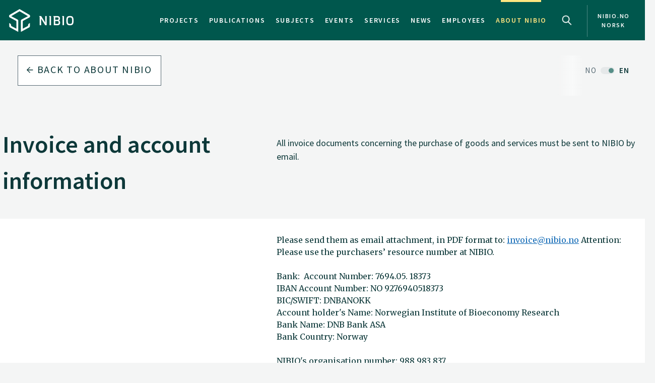

--- FILE ---
content_type: text/html
request_url: https://www.nibio.no/en/about-eng/invoice-and-account-information
body_size: 6891
content:
<!DOCTYPE html>
<html class="no-js" lang="en">

<head><!-- Google Tag Manager -->
<!-- <script>(function(w,d,s,l,i){w[l]=w[l]||[];w[l].push(

{'gtm.start': new Date().getTime(),event:'gtm.js'}
);var f=d.getElementsByTagName(s)[0],
j=d.createElement(s),dl=l!='dataLayer'?'&l='+l:'';j.async=true;j.src=
'https://www.googletagmanager.com/gtm.js?id='+i+dl;f.parentNode.insertBefore(j,f);
})(window,document,'script','dataLayer','GTM-M2BQN2S');</script> -->
<!-- End Google Tag Manager -->

<!-- Matomo -->
<!-- <script>
  var _paq = window._paq = window._paq || [];
  /* tracker methods like "setCustomDimension" should be called before "trackPageView" */
  _paq.push(['trackPageView']);
  _paq.push(['enableLinkTracking']);
  (function() {
    var u="https://nibio.matomo.cloud/";
    _paq.push(['setTrackerUrl', u+'matomo.php']);
    _paq.push(['setSiteId', '1']);
    _paq.push(['enableHeartBeatTimer']);
    var d=document, g=d.createElement('script'), s=d.getElementsByTagName('script')[0];
    g.async=true; g.src='//cdn.matomo.cloud/nibio.matomo.cloud/matomo.js'; s.parentNode.insertBefore(g,s);
  })();
</script> -->
<!-- End Matomo Code -->

<script>
    if (!window.location.pathname.startsWith('/admin')) {
        var script = document.createElement('script');
        script.id = 'Cookiebot';
        script.src = 'https://consent.cookiebot.com/uc.js';
        script.setAttribute('data-cbid', 'ef35f0ec-8e7d-46c2-942b-ec4e8c40e65c');
        script.setAttribute('data-blockingmode', 'auto');
        script.type = 'text/javascript';
        document.head.appendChild(script);
    }
</script>

<script data-cookieconsent="ignore"> 
  window.dataLayer = window.dataLayer || [];
  function gtag() {
    dataLayer.push(arguments);
  }
  gtag("consent", "default", {
    ad_personalization: "denied",
    ad_storage: "denied",
    ad_user_data: "denied",
    analytics_storage: "denied",
    functionality_storage: "denied",
    personalization_storage: "denied",
    security_storage: "granted",
    wait_for_update: 500,
  });
  gtag("set", "ads_data_redaction", true);
  gtag("set", "url_passthrough", false); 
</script>

<!-- Matomo new -->
<script data-cookieconsent="ignore">
  var waitForTrackerCount = 0;
  function matomoWaitForTracker() {
    console.log('matomoWaitForTracker start');
    if (typeof _paq === 'undefined' || typeof Cookiebot === 'undefined') {
      if (waitForTrackerCount < 40) {
        setTimeout(matomoWaitForTracker, 250);
        waitForTrackerCount++;
        return;
      }
    } else {
      window.addEventListener('CookiebotOnAccept', function (e) {
        console.log('consentSet accept');
        consentSet();
      });
      window.addEventListener('CookiebotOnDecline', function (e) {
        console.log('consentSet decline');
        consentSet();
      })
    }
  }

  function consentSet() {
    if (Cookiebot.consent.statistics) {
      _paq.push(['rememberCookieConsentGiven']);
      _paq.push(['setConsentGiven']);
    } else {
      _paq.push(['forgetCookieConsentGiven']);
      _paq.push(['deleteCookies']);
    }
  }

  matomoWaitForTracker();

  // Hide Marketing and Preferences categories, "Statistics" only used
  window.addEventListener('CookiebotOnDialogDisplay', e => {
    const detailCategories = ['Preference', 'Advertising', 'Unclassified'],
      toggleCategories = ['Marketing', 'Preferences'];
    detailCategories.forEach(e => {
      if (CookieConsentDialog[`cookieTable${e}Count`] === 0)
        document.getElementById(
          `CybotCookiebotDialogDetailBodyContentCookieContainer${e}Card`
        ).parentNode.style.display = 'none';
    });
    for (let i = 0; i < 3; i++)
      if (CookieConsentDialog[`cookieTable${detailCategories[i]}Count`] === 0)
        document.querySelector(
          `label[for=CybotCookiebotDialogBodyLevelButton${toggleCategories[i]}]`
        ).parentNode.style.display = 'none';
  }, !1);

  function IPtoNum(ip){
    return Number(
      ip.split(".")
        .map(d => ("000"+d).substr(-3) )
        .join("")
    );
  }

  async function getCloudflareJSON(){
    let data = await fetch('https://www.cloudflare.com/cdn-cgi/trace').then(res=>res.text())
    let arr = data.replace(/[\r\n]+/g, '","').replace(/\=+/g, '":"');
        arr ='{"' + arr.slice(0, arr.lastIndexOf('","')) + '"}';
    const jsondata = JSON.parse(arr);
    return jsondata;
  }

  getCloudflareJSON().catch(() => {
    var _paq = window._paq = window._paq || [];
    _paq.push(['trackPageView']);
    _paq.push(['enableLinkTracking']);
    (function() {
      var u="https://nibio.matomo.cloud/";
      _paq.push(['setTrackerUrl', u+'matomo.php']);
      _paq.push(['setSiteId', '1']);
      _paq.push(['enableHeartBeatTimer']);
      var d=document, g=d.createElement('script'), s=d.getElementsByTagName('script')[0];
      g.async=true; g.src='//cdn.matomo.cloud/nibio.matomo.cloud/matomo.js'; s.parentNode.insertBefore(g,s);
    })();
  })

  getCloudflareJSON().then((jsondata) => {
    //console.log(jsondata);
    var matomoStatus = matomoStatus || 'undefined';

    const ranges = [
      ['158.38.1.159', '158.38.1.192'],
      ['128.39.98.0', '128.39.98.255'],
      ['10.100.1.1', '10.100.254.254'],
      ['128.39.98.1', '128.39.99.254']
    ];

    const ip = jsondata.ip;
    const inRange = ranges.some(
      ([min,max]) => IPtoNum(min) < IPtoNum(ip) && IPtoNum(max) > IPtoNum(ip)
    );
    matomoStatus = inRange ? 'internal' : 'external';
    //console.log(matomoStatus);

    // var url = window.location.hostname;
    // var siteID = url === 'nibio.no' ? '1' : '7';

    setTimeout(() => {
      console.log('matomoStatus start');
      var _paq = window._paq = window._paq || [];
      _paq.push(['setCustomDimension', customDimensionId = 1, customDimensionValue = matomoStatus]);
      _paq.push(['requireCookieConsent']);
      _paq.push(['trackPageView']);
      _paq.push(['enableLinkTracking']);
      (function() {
        var u="https://nibio.matomo.cloud/";
        _paq.push(['setTrackerUrl', u+'matomo.php']);
        _paq.push(['setSiteId', '1']);
        _paq.push(['enableHeartBeatTimer']);
        var d=document, g=d.createElement('script'), s=d.getElementsByTagName('script')[0];
        g.async=true; g.src='//cdn.matomo.cloud/nibio.matomo.cloud/matomo.js'; s.parentNode.insertBefore(g,s);
      })();
    }, 100);
  })  

  //document.addEventListener('DOMContentLoaded', consentSet);
  document.addEventListener('DOMContentLoaded', matomoWaitForTracker);

  document.addEventListener("CookiebotOnConsentReady", function() {
    if (Cookiebot.consents.given.statistics) {
      // Load Matomo or other analytics
      console.log("User accepted statistics consent");
    } else {
      // Load alternative, or log basic events, or do nothing
      console.log("User declined statistics consent");
    }
  });
  
</script>
<!-- End Matomo Code --><!--[if IE]><meta http-equiv="X-UA-Compatible" content="IE=11"/><![endif]-->
<meta charset="utf-8" />
<meta name="description" content="All invoice documents concerning the purchase of goods and services must be sent to NIBIO by email. " />
<meta name="viewport" content="width=device-width,initial-scale=1" />
<title>Invoice and account information - Nibio</title>
<link
  rel="apple-touch-icon"
  sizes="180x180"
  href="/_/asset/com.norsedigital.nibio:0000019bbc7efeb0/apple-touch-icon.png"
/>
<link
  rel="icon"
  type="image/png"
  href="/_/asset/com.norsedigital.nibio:0000019bbc7efeb0/favicon-32x32.png"
  sizes="32x32"
/>
<link
  rel="icon"
  type="image/png"
  href="/_/asset/com.norsedigital.nibio:0000019bbc7efeb0/favicon-16x16.png"
  sizes="16x16"
/>
<link
  rel="manifest"
  href="/_/asset/com.norsedigital.nibio:0000019bbc7efeb0/manifest.json"
/>
<link
  rel="mask-icon"
  href="/_/asset/com.norsedigital.nibio:0000019bbc7efeb0/safari-pinned-tab.svg"
  color="#5bbad5"
/>
<link
  rel="shortcut icon"
  href="/_/asset/com.norsedigital.nibio:0000019bbc7efeb0/favicon.ico"
/>
<meta name="theme-color" content="#ffffff" />
<meta
  name="google-site-verification"
  content="KhACqHw1ZCS9Mbpig8UvXUnACYyniy5VvGMA27NJQhU"
/>

<!-- Open Graph data -->
<meta property="og:title" content="Invoice and account information - Nibio" />
<meta property="og:type" content="article" />
<meta
  property="og:url" content="https://www.nibio.no/en/about-eng/invoice-and-account-information"
/>
<meta property="og:image" content="https://www.nibio.no/_/asset/com.norsedigital.nibio:0000019bbc7efeb0/android-chrome-512x512.png" />
<meta property="og:description" content="All invoice documents concerning the purchase of goods and services must be sent to NIBIO by email. " />
<meta property="og:site_name" content="Nibio EN" />
<meta property="og:image:width" content="512" />
<meta property="og:image:height" content="512" />

<!-- Place favicon.ico in the root directory -->

<link
  href="//fonts.googleapis.com/css?family=Merriweather:300,400,400i,700|Source+Sans+Pro:300,300i,400,400i,600,600i,700,700i"
  rel="stylesheet"
/>
<link
  rel="stylesheet"
  href="/_/asset/com.norsedigital.nibio:0000019bbc7efeb0/styles/main.css"
/>

<script type="text/javascript">
  var userip = "3.142.251.105";
  var re = /(46\.249\.232\.8(?!.))|(62\.50\.173\.106)|(77\.106\.175\.179)|(79\.135\.25\.5(?!.))|(79\.161\.49\.18(?!.))|(80\.89\.41\.154)|(80\.232\.108\.2(?!.))|(82\.147\.34\.194)|(84\.205\.40\.229)|(185\.3\.3\.214)|(193\.213\.35\.215)|(158\.37\.160\.178)|(158\.36\.141\.83(?!.))|(128\.39\.47\.46(?!.))|(217\.144\.240\.(109|110))|(88\.84\.191\.23[3-8])|(128\.39\.((5[8-9])|(9[8-9]))\.(([1][0-9][0-9])|([2][0-4][0-9])|([2][5][0-5])|([1-9][0-9])|([1-9])))|(128\.39\.184\.(([0-1][0-9][0-9])|([2][0-5][0-4])|([1-9][0-9])(?![0-9])|([1-9])(?![0-9])))|(128\.39\.97\.((([1][0-1][0-9])|([1][0-2][0-6])|([1][2][9])|([1][3-4][0-9])|([1][5][0-8])|([1-9][0-9])(?![0-9])|([1-9])(?![0-9]))))|(158\.38\.1\.(([1][6][1-9])|([1][7-8][0-9])|([1][9][0])))|(192\.168\..{1,3}\..{1,3})|(10\..{1,3}\..{1,3}\..{1,3})|(172\.[123][0-9]\..{1,3}\..{1,3})|(127\.0\.0\.1)$/;
  if (userip && re.test(userip) && ( !location.search || (location.search && location.search.indexOf('locationfilter') == -1) ) ) {
    var hash = location.hash ? location.hash : '';
    window.history.replaceState(null, null, location.pathname+(location.search ? location.search+'&':'?')+'locationfilter=true'+(location.hash ? location.hash : ''));
  }
</script>

<script
  src="/_/asset/com.norsedigital.nibio:0000019bbc7efeb0/scripts/vendor/modernizr.js"
></script>
</head>

<body class="about"><!-- Google Tag Manager (noscript) -->
<!-- <noscript><iframe aria-hidden="true" src="https://www.googletagmanager.com/ns.html?id=GTM-M2BQN2S"
height="0" width="0" style="display:none;visibility:hidden"></iframe></noscript> -->
<!-- End Google Tag Manager (noscript) -->
    <!-- Global header -->
<header>
  <a href="#content" class="skip-navigation">Hopp til hovedinnholdet</a>
  <nav class="navbar navbar-default sticky-scroller master-nav" id="master-nav">
    <div class="container">
      <!-- Brand and toggle get grouped for better mobile display -->
      <div class="navbar-header">
        <a class="navbar-brand" href="/en">
            <img src="/_/asset/com.norsedigital.nibio:0000019bbc7efeb0/images/nibio-logo-neg.png" alt="NIBIO Logo" />
        </a>
        <a href="/"
          class="hidden-xs hidden-lg english btn btn-default">No </a>
        <!-- <button type="button" class="btn btn-default search-toggle hidden-sm hidden-md hidden-lg" data-toggle="collapse"
          data-target="#search-nav" aria-expanded="false">
          <img src="#" data-th-src="${portal.assetUrl({'_path=images/magnifying-glass.png'})}" alt="Search" />
        </button> -->
        <button type="button" class="navbar-toggle collapsed" data-toggle="collapse" data-target="#master-nav-collapse"
          aria-expanded="false">
          <span class="sr-only">Toggle navigation</span>
          <span class="icon-bar"></span>
          <span class="icon-bar"></span>
          <span class="icon-bar"></span><!-- MENY -->
        </button>
        <button type="button" class="search-new__toggle toggle-mobile"
          data-toggle="collapse"
          data-target="#search-nav" aria-expanded="false">
          Search
        </button>
        <!-- <a href="#content" class="skip-navigation">Hopp til hovedinnholdet</a> -->
      </div>
      <!-- Collect the nav links, forms, and other content for toggling -->
      <div class="collapse navbar-collapse no-transition" id="master-nav-collapse">
        <ul class="nav navbar-nav navbar-right">
          <li>
            <a href="/en/projects">Projects</a>
            <div class="marker">
              <span></span>
            </div>
          </li>
          <li>
            <a href="/en/publications">Publications</a>
            <div class="marker">
              <span></span>
            </div>
          </li>
          <li>
            <a href="/en/subjects">Subjects</a>
            <div class="marker">
              <span></span>
            </div>
          </li>
          <li>
            <a href="/en/events">Events</a>
            <div class="marker">
              <span></span>
            </div>
          </li>
          <li>
            <a href="/en/services">Services</a>
            <div class="marker">
              <span></span>
            </div>
          </li>
          <li>
            <a href="/en/news">News</a>
            <div class="marker">
              <span></span>
            </div>
          </li>
          <li>
            <a href="/en/employees">Employees</a>
            <div class="marker">
              <span></span>
            </div>
          </li>
          <li class="active">
            <a href="/en/about-eng">About NIBIO</a>
            <div class="marker">
              <span></span>
            </div>
          </li>
          <li>
            <button type="button" class="search-new__toggle"
              data-toggle="collapse"
              data-target="#search-nav" aria-expanded="false">
              Search
            </button>
          </li>
          <li class="english hidden-sm hidden-md">
            <a href="/">
            <span >nibio.no norsk</span>
              
              
            </a>
          </li>
        </ul>
      </div>
    </div>
  </nav>

  <!--

				FRONT PAGE IMAGE UNCOMMENT WHEN WORKING WITH IT
				APPEARS ON EVERY PAGE NOW

	-->

  

  

  <!--

				FRONT PAGE MAIN IMAGE END

	-->

  <div class="search-new" tabindex="-1">
    <div class="search-new__wrapper">
      <form id="search-form" action="/en/search">
        <div class="search-new__input" id="search-input">
            <input type="text" class="form-control" id="q" name="q" value=""
            autocomplete="off" placeholder="Use quotation marks to search for exact word or phrase" aria-label="Search" test="Use quotation marks to search for exact word or phrase" />
          <button type="submit" class="search-new__submit">
            Search
          </button>
        </div>

        <div class="search-new__category">
          <h4>Search</h4>
          <div class="search-new__options">
            <!-- <a href="#" rel="nofollow" data-core="sitewide" class="active">nibio.no</a> -->
            <a href="#" rel="nofollow" data-core="/en/search" class="active">all</a><a href="#" rel="nofollow" data-core="/en/projects">projects</a><a href="#" rel="nofollow" data-core="/en/publications">publications</a><a href="#" rel="nofollow" data-core="/en/subjects">subjects</a><a href="#" rel="nofollow" data-core="/en/employees">employees</a><a href="#" rel="nofollow" data-core="/en/services">services</a><a href="#" rel="nofollow" data-core="/en/events">events</a><a href="#" rel="nofollow" data-core="/en/news">news</a>
          </div>
        </div>
      </form>
    </div>
  </div>

  <!-- <nav class="navbar navbar-default sticky-scroller search-nav collapse" id="search-nav">
    <form class="navbar-form" id="search-form" data-th-action="${currentSearchCore.link}">
      <div class="container">
        <div class="row">
          <div class="col-xs-12 col-sm-4 col-md-4 col-lg-3 search-category">
            <a href="#" rel="nofollow">
              <span data-th-text="${portal.localize({'_key=global.searchfor','_locale='+currentLanguage})}"
                data-th-remove="tag"></span>
              <span data-th-text="${currentSearchCore.displayName}">nibio.no</span>:</a>
            <div class="search-category-options">
              <a href="#" rel="nofollow" data-th-each="core :${searchCores}" data-th-text="${core.displayName}"
                data-th-attr="data-core=${core.link}">core.displayName</a>
            </div>
          </div>
          <div class="col-xs-12 col-sm-6 col-md-7 col-lg-8 search-input" id="search-input">
            <input type="text" class="form-control" id="q" name="q" data-th-value="${params.q}"
              data-th-attr="placeholder=${portal.localize({'_key=global.search.placeholder','_locale='+currentLanguage})},aria-label=${portal.localize({'_key=global.search','_locale='+currentLanguage})},test=${portal.localize({'_key=global.search.placeholder','_locale='+currentLanguage})}"
              autocomplete="off" />
            <div class="labels" id="search-labels"></div>
            <div class="icon icon-question-mark">?</div>

            <div class="search-explanation">
              <div class="search-explanation-close">close</div>
              <div class="search-explanation-container"
                data-th-text="${portal.localize({'_key=global.searchExplanation','_locale='+currentLanguage})}">
              </div>
            </div>
          </div>

          <div class="col-xs-12 col-sm-2 col-md-1 col-lg-1 search-submit">
            <button type="submit" class="btn">
              <span data-th-text="${portal.localize({'_key=global.search','_locale='+currentLanguage})}"
                data-th-remove="tag">global.search</span>
              <i class="arrow-right"></i>
            </button>
          </div>
        </div>
      </div>
    </form>
  </nav> -->
</header>
<div class="visible-print-block print-logo">
  <img src="/_/asset/com.norsedigital.nibio:0000019bbc7efeb0/images/nibio-logo.png" alt="NIBIO Logo" />
  <span class="currentDate">
    Print
    <span class="date"></span>
  </span>
</div>
<!-- END Global header -->
<div></div>

    <main role="main" id="content">

      <nav class="breadcrumbs">
          <!-- Breadcrumbs -->
          <div class="row utilities">
            <div class="col-sm-6 col-md-5 col-lg-3 back-button js-back-btn">
              <a href="/en/about-eng" class="btn btn-block btn-nav btn-nav-new btn-default">
              <i class="arrow-left"></i>
              <span>Back to</span> <span>About NIBIO</span>
              </a>
              </a>
            </div>
            <div class="col-sm-6 col-md-7 col-lg-9 breadcrumbs scrolling">
              <nav class="scroll">
                
                  
                  
                
              </nav>
              <div class="fader"></div>
            </div>
            <a href="/om-nibio/fakturaadresse" class="locale-switch hidden-xs switched">
                <span>NO</span> <span>EN</span>
            </a>
          </div>
          
      </nav>




        <div class="heading-wrapper">
            <section class="intro">
                <div class="container">
                
                    <div class="row">
                      <div class="col-sm-5">
                        <h1>Invoice and account information</h1>
                        
                      </div>
                      <div class="col-sm-7">
                          <p>All invoice documents concerning the purchase of goods and services must be sent to NIBIO by email. </p>
                          
                      </div>
                    </div>

                </div>
            </section>
            <section>
                
                
            </section>
        </div>


        

        <section class="main-content-summary" data-portal-region="main">
            
                <div data-portal-component-type="layout" class="container">
	<div class="row content">
	  <div class="col-sm-12 col-sm-offset-0 col-md-4 col-md-offset-0 secondary secondary-subject" data-portal-region="secondary">
	    
	  </div>
	  <div class="col-sm-12 col-md-7 col-lg-7 col-md-offset-1 col-lg-offset-1 primary primary-subject" data-portal-region="main">
	    
	      <section data-portal-component-type="text"><div>Please send them as email attachment, in PDF format to: <a href="mailto:invoice@nibio.no">invoice@nibio.no</a> Attention: Please use the purchasers’ resource number at NIBIO.</div>

<div>&nbsp;</div>

<div>Bank: &nbsp;Account Number: 7694.05. 18373<br>
IBAN Account Number: NO 9276940518373<br>
BIC/SWIFT: DNBANOKK<br>
Account holder's Name: Norwegian Institute of Bioeconomy Research<br>
Bank Name: DNB Bank ASA<br>
Bank Country: Norway<br>
&nbsp;<br>
NIBIO's organisation number: 988 983 837</div>
</section>
	    
	  </div>
	  <!-- <div class="col-sm-12 col-md-8 primary" data-portal-region="main">
	    <div data-th-each="component : ${mainRegion.components}" data-th-remove="tag">
	      <div data-portal-component="${component.path}" data-th-remove="tag"></div>
	    </div>
	  </div> -->
	</div>
</div>
            
        </section>
    </main>

    <footer>
    <div class="container">
        <div class="row">
            <div class="col-sm-12 col-md-2 col-lg-2 logo">
                <img src="/_/asset/com.norsedigital.nibio:0000019bbc7efeb0/images/nibio-logo-neg.png" class="img-responsive"
                    alt="Describing image text" />

              <img src="/_/asset/com.norsedigital.nibio:0000019bbc7efeb0/images/Miljfyrtarn-ensfarget-hvit.png" class="img-responsive"
                   alt="Miljfyrtarn ensfarget hvit logo" />
            </div>
            <div class="col-sm-4 col-md-offset-0 col-md-3 col-lg-3 col-lg-offset-1 contact">
                <h3>Contact us</h3>
                <table>
                    <tr>
                        <th>Address</th>
                        <td><div> <br />
Postboks 115<br />
NO-1431 Ås</div>
</td>
                    </tr>
                    <tr>
                        <th>Phone</th>
                        <td>
                            
                            
                            <a href="tel:+47 406 04 100">+47 406 04 100</a>
                        </td>
                    </tr>
                    <tr>
                        <th>E-mail</th>
                        <td>
                            <a href="mailto: 	post@nibio.no"> 	post@nibio.no</a>
                        </td>
                    </tr>
                </table>
            </div>

            <div style="width: auto;" class="col-sm-4 col-md-3 col-lg-3 buttons">
             <div>
                <a href="/en/about-eng/addresses"
                    class="btn btn-default btn-block">
                    Addresses
                    <i class="arrow-right"></i>
                </a>
                
             </div>
             <div>
                <a href="/en/employees"
                    class="btn btn-default btn-block">
                    Employees
                    <i class="arrow-right"></i>
                </a>
                
             </div>
            </div>

            <div style="margin-left: 2%;" class="col-sm-4 col-md-3 col-md-offset-1 col-lg-2 col-lg-offset-1 some">
                
                
                <hr />
                <p>2026 © Norwegian Institute of Bioeconomy Research</p>
                <!-- <p class="cookie-information">
                    <span data-th-text="${portal.localize({'_key=footer.cookiesinfo','_locale='+content.language})}"
                        data-th-remove="tag"></span><br />
                    <a href="#" data-th-href="${PRIVACY_URL}" class="privacy" data-th-if="${PRIVACY_URL}"
                        data-th-text="${portal.localize({'_key=footer.privacylink','_locale='+content.language})}">footer.privacylink</a>
                </p> -->
            </div>
        </div>
    </div>

    <!-- <div id="cookieConsent">
      Allow Cookies tracking? 
      <button class="consentButton btn-yes" data-consent="yes">Yes</button>
      <button class="consentButton" data-consent="no">No</button>
    </div> -->
</footer>

<script>
    var translations = {"expandTable":"Expand table "};
    var ASSETS_PATH = "\/_\/asset\/com.norsedigital.nibio:0000019bbc7efeb0\/.";
</script>
<script data-cookieconsent="ignore" src="/_/asset/com.norsedigital.nibio:0000019bbc7efeb0/scripts/vendor.js"></script>
<script data-cookieconsent="ignore" src="/_/asset/com.norsedigital.nibio:0000019bbc7efeb0/scripts/plugins.js"></script>
<script data-cookieconsent="ignore" src="/_/asset/com.norsedigital.nibio:0000019bbc7efeb0/scripts/main.js"></script>
<script data-cookieconsent="ignore" src="/_/asset/com.norsedigital.nibio:0000019bbc7efeb0/scripts/mapbox.js"></script>

</body>

</html>
